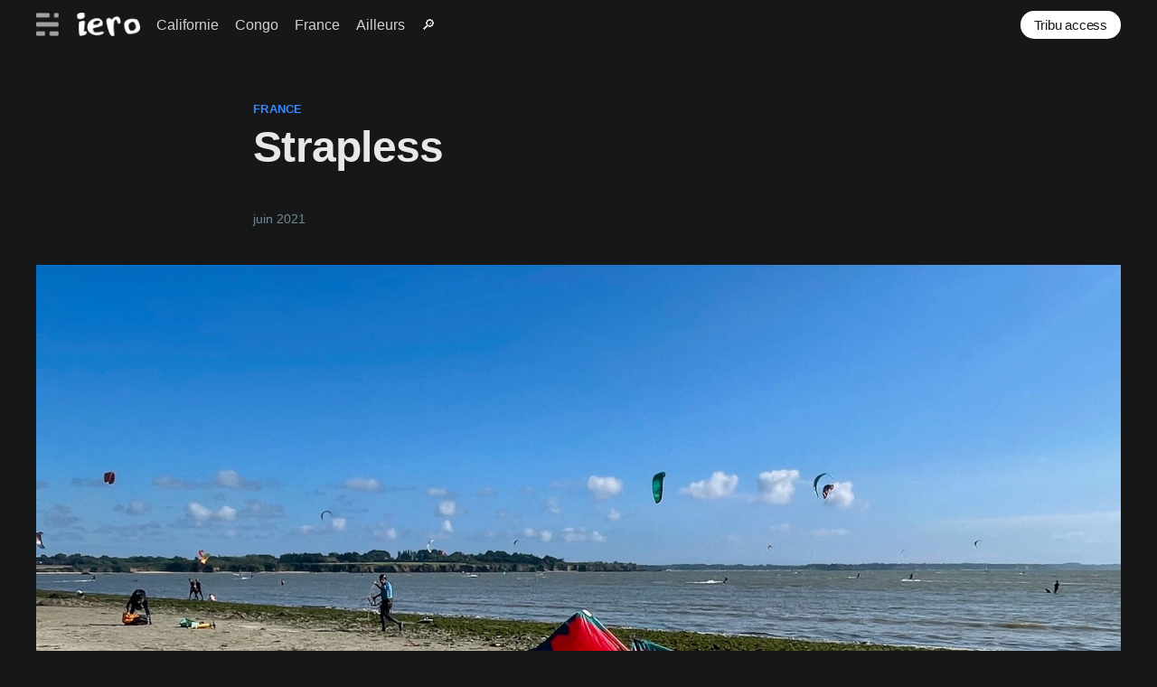

--- FILE ---
content_type: text/html; charset=utf-8
request_url: https://blog.iero.org/strapless-2/
body_size: 2924
content:
<!DOCTYPE html>
<html lang="fr">
<head>

    <title>Strapless</title>
    <meta charset="utf-8" />
    <meta http-equiv="X-UA-Compatible" content="IE=edge" />
    <meta name="HandheldFriendly" content="True" />
    <meta name="viewport" content="width=device-width, initial-scale=1.0" />

    <link rel="stylesheet" type="text/css" href="/assets/built/screen.css?v=ecfdbab629" />

    <link rel="canonical" href="https://blog.iero.org/strapless-2/">
    <meta name="referrer" content="no-referrer-when-downgrade">
    
    <meta property="og:site_name" content="iero">
    <meta property="og:type" content="article">
    <meta property="og:title" content="Strapless">
    <meta property="og:description" content="De retour en France, on repart sur de nouvelles sensations avec une planche strapless !

Pratique la serre pour faire sécher les ailes !">
    <meta property="og:url" content="https://blog.iero.org/strapless-2/">
    <meta property="og:image" content="https://blog.iero.org/content/images/2021/06/IMG_6781.jpeg">
    <meta property="article:published_time" content="2021-06-25T08:00:00.000Z">
    <meta property="article:modified_time" content="2025-09-09T13:15:52.000Z">
    <meta property="article:tag" content="france">
    <meta property="article:tag" content="kite">
    
    <meta name="twitter:card" content="summary_large_image">
    <meta name="twitter:title" content="Strapless">
    <meta name="twitter:description" content="De retour en France, on repart sur de nouvelles sensations avec une planche strapless !

Pratique la serre pour faire sécher les ailes !">
    <meta name="twitter:url" content="https://blog.iero.org/strapless-2/">
    <meta name="twitter:image" content="https://blog.iero.org/content/images/2021/06/IMG_6781.jpeg">
    <meta name="twitter:label1" content="Written by">
    <meta name="twitter:data1" content="iero">
    <meta name="twitter:label2" content="Filed under">
    <meta name="twitter:data2" content="france, kite">
    <meta property="og:image:width" content="1200">
    <meta property="og:image:height" content="900">
    
    <script type="application/ld+json">
{
    "@context": "https://schema.org",
    "@type": "Article",
    "publisher": {
        "@type": "Organization",
        "name": "iero",
        "url": "https://blog.iero.org/",
        "logo": {
            "@type": "ImageObject",
            "url": "https://blog.iero.org/content/images/2021/04/iero-logo.png"
        }
    },
    "author": {
        "@type": "Person",
        "name": "iero",
        "url": "https://blog.iero.org/404/",
        "sameAs": []
    },
    "headline": "Strapless",
    "url": "https://blog.iero.org/strapless-2/",
    "datePublished": "2021-06-25T08:00:00.000Z",
    "dateModified": "2025-09-09T13:15:52.000Z",
    "image": {
        "@type": "ImageObject",
        "url": "https://blog.iero.org/content/images/2021/06/IMG_6781.jpeg",
        "width": 1200,
        "height": 900
    },
    "keywords": "france, kite",
    "description": "De retour en France, on repart sur de nouvelles sensations avec une planche strapless !\n\nPratique la serre pour faire sécher les ailes !",
    "mainEntityOfPage": "https://blog.iero.org/strapless-2/"
}
    </script>

    <meta name="generator" content="Ghost 6.8">
    <link rel="alternate" type="application/rss+xml" title="iero" href="https://blog.iero.org/rss/">
    <script defer src="https://cdn.jsdelivr.net/ghost/portal@~2.56/umd/portal.min.js" data-i18n="true" data-ghost="https://blog.iero.org/" data-key="d92ae7fe92a21784813f54684f" data-api="https://blog.iero.org/ghost/api/content/" data-locale="fr" crossorigin="anonymous"></script><style id="gh-members-styles">.gh-post-upgrade-cta-content,
.gh-post-upgrade-cta {
    display: flex;
    flex-direction: column;
    align-items: center;
    font-family: -apple-system, BlinkMacSystemFont, 'Segoe UI', Roboto, Oxygen, Ubuntu, Cantarell, 'Open Sans', 'Helvetica Neue', sans-serif;
    text-align: center;
    width: 100%;
    color: #ffffff;
    font-size: 16px;
}

.gh-post-upgrade-cta-content {
    border-radius: 8px;
    padding: 40px 4vw;
}

.gh-post-upgrade-cta h2 {
    color: #ffffff;
    font-size: 28px;
    letter-spacing: -0.2px;
    margin: 0;
    padding: 0;
}

.gh-post-upgrade-cta p {
    margin: 20px 0 0;
    padding: 0;
}

.gh-post-upgrade-cta small {
    font-size: 16px;
    letter-spacing: -0.2px;
}

.gh-post-upgrade-cta a {
    color: #ffffff;
    cursor: pointer;
    font-weight: 500;
    box-shadow: none;
    text-decoration: underline;
}

.gh-post-upgrade-cta a:hover {
    color: #ffffff;
    opacity: 0.8;
    box-shadow: none;
    text-decoration: underline;
}

.gh-post-upgrade-cta a.gh-btn {
    display: block;
    background: #ffffff;
    text-decoration: none;
    margin: 28px 0 0;
    padding: 8px 18px;
    border-radius: 4px;
    font-size: 16px;
    font-weight: 600;
}

.gh-post-upgrade-cta a.gh-btn:hover {
    opacity: 0.92;
}</style>
    <script defer src="https://cdn.jsdelivr.net/ghost/sodo-search@~1.8/umd/sodo-search.min.js" data-key="d92ae7fe92a21784813f54684f" data-styles="https://cdn.jsdelivr.net/ghost/sodo-search@~1.8/umd/main.css" data-sodo-search="https://blog.iero.org/" data-locale="fr" crossorigin="anonymous"></script>
    
    <link href="https://blog.iero.org/webmentions/receive/" rel="webmention">
    <script defer src="/public/cards.min.js?v=ecfdbab629"></script>
    <link rel="stylesheet" type="text/css" href="/public/cards.min.css?v=ecfdbab629">
    <script defer src="/public/member-attribution.min.js?v=ecfdbab629"></script><style>:root {--ghost-accent-color: #3a88fe;}</style>

            <meta name="og:image" content="https://blog.iero.org/content/images/2021/06/IMG_6781.jpeg">
            <meta name="twitter:card" content="https://blog.iero.org/content/images/2021/06/IMG_6781.jpeg">
            <meta name="twitter:image" content="https://blog.iero.org/content/images/2021/06/IMG_6781.jpeg">

</head>
<body class="post-template tag-france tag-kite">
<div class="viewport">

    <header id="gh-head" class="gh-head has-cover">
        <nav class="gh-head-inner inner gh-container">

            <div class="gh-head-brand">
                <a class="gh-head-logo" href="https://blog.iero.org">
                        <img src="https://blog.iero.org/content/images/2021/04/iero-logo.png" alt="iero" />
                </a>
                <a class="gh-burger" role="button">
                    <div class="gh-burger-box">
                        <div class="gh-burger-inner"></div>
                    </div>
                </a>
            </div>
            <div class="gh-head-menu">
                <ul class="nav">
    <li class="nav-californie"><a href="https://blog.iero.org/tag/californie/">Californie</a></li>
    <li class="nav-congo"><a href="https://blog.iero.org/tag/congo/">Congo</a></li>
    <li class="nav-france"><a href="https://blog.iero.org/tag/france/">France</a></li>
    <li class="nav-ailleurs"><a href="https://blog.iero.org/tags/">Ailleurs</a></li>
    <li class="nav-"><a href="https://blog.iero.org/#/search">🔎</a></li>
</ul>

            </div>
            <div class="gh-head-actions">
                <div class="gh-social">
                </div>

                    <a class="gh-head-button" href="#/portal/signin">Tribu access</a>
            </div>
        </nav>
    </header>

    <main>
        

<article class="article post tag-france tag-kite">

    <header class="article-header gh-canvas">

        <section class="article-tag">
            <a href="https://blog.iero.org/tag/france/">france</a>
        </section>

        <h1 class="article-title">Strapless</h1>

        <div class="article-byline">
            <section class="article-byline-content">
                <div class="article-byline-meta">
                    <div class="byline-meta-content">
                        <time class="byline-meta-date" datetime="2021-06">juin 2021</time>

                    </div>
                </div>
            </section>
        </div>

            <figure class="article-image">
                <a data-no-swup="" data-fslightbox="" href="/content/images/2021/06/IMG_6781.jpeg">
                    <img
                        srcset="/content/images/size/w300/2021/06/IMG_6781.jpeg 300w,
                                /content/images/size/w600/2021/06/IMG_6781.jpeg 600w,
                                /content/images/size/w1000/2021/06/IMG_6781.jpeg 1000w,
                                /content/images/size/w2000/2021/06/IMG_6781.jpeg 2000w"
                        sizes="(min-width: 1400px) 1400px, 92vw"
                        src="/content/images/size/w2000/2021/06/IMG_6781.jpeg"
                        alt="Strapless"
                    />
                </a>
            </figure>


    </header>

    <section class="gh-content gh-canvas">
        <p>De retour en France, on repart sur de nouvelles sensations avec une planche strapless !</p><figure class="kg-card kg-image-card"><img src="https://blog.iero.org/content/images/2021/06/IMG_6548.jpeg" class="kg-image" alt="" loading="lazy" width="1500" height="2000" srcset="https://blog.iero.org/content/images/size/w600/2021/06/IMG_6548.jpeg 600w, https://blog.iero.org/content/images/size/w1000/2021/06/IMG_6548.jpeg 1000w, https://blog.iero.org/content/images/2021/06/IMG_6548.jpeg 1500w" sizes="(min-width: 720px) 720px"></figure><p>Pratique la serre pour faire sécher les ailes !</p><figure class="kg-card kg-image-card"><img src="https://blog.iero.org/content/images/2021/06/IMG_6872.jpeg" class="kg-image" alt="" loading="lazy" width="2000" height="1500" srcset="https://blog.iero.org/content/images/size/w600/2021/06/IMG_6872.jpeg 600w, https://blog.iero.org/content/images/size/w1000/2021/06/IMG_6872.jpeg 1000w, https://blog.iero.org/content/images/size/w1600/2021/06/IMG_6872.jpeg 1600w, https://blog.iero.org/content/images/2021/06/IMG_6872.jpeg 2000w" sizes="(min-width: 720px) 720px"></figure>

            <section class="post-full-tags">
                Categories : <a href="/tag/kite/">kite</a>
            </section>

    </section>


</article>


<aside class="read-more-wrap">
    <div class="read-more inner">



                <div class="read-next-card-content">
                    <header class="read-next-card-header">
                            <h3><span>Plus de </span> <a href="/tag/france/">france</a>:</h3>
                    </header>
                <ul>
                    <li><h4><a href="/des-concerts-a-la-clef/">Des concerts à la Clef</a></h4></li>
                    <li><h4><a href="/de-la-neige-et-des-lumieres/">De la neige et des lumières</a></h4></li>
                    <li><h4><a href="/trail-des-chataignes/">Trail des Chataignes</a></h4></li>
                </ul></div>


    </div>
</aside>


    </main>

    <footer class="site-footer outer">
        <div class="inner">
            <section class="copyright"><a href="https://blog.iero.org">iero</a> &copy; 2026</section>
            <nav class="site-footer-nav">
                <ul class="nav">
    <li class="nav-contact"><a href="https://blog.iero.org/contact/">Contact</a></li>
    <li class="nav-chercher"><a href="https://blog.iero.org/#/search">Chercher</a></li>
    <li class="nav-updates"><a href="https://blog.iero.org/last-updates/">Updates</a></li>
</ul>

            </nav>
        </div>
    </footer>

</div>



<script>
    document.documentElement.classList.add('dark-mode');
</script>

<script
    src="https://code.jquery.com/jquery-3.5.1.min.js"
    integrity="sha256-9/aliU8dGd2tb6OSsuzixeV4y/faTqgFtohetphbbj0="
    crossorigin="anonymous">
</script>

<script src="/assets/built/casper.js?v=ecfdbab629"></script>

<script>
$(document).ready(function () {
    // Mobile Menu Trigger
    $('.gh-burger').click(function () {
        $('body').toggleClass('gh-head-open');
    });
    // FitVids - Makes video embeds responsive
    $(".gh-content").fitVids();
});
</script>

<script>
    $('.kg-image-card img, .kg-gallery-image img').each(function() {
        $(this).wrap("<a data-no-swup data-fslightbox href='" + this.src + "'/>");
    });
</script>
<script type="text/javascript" src="/assets/js/fslightbox.js?v=ecfdbab629"></script>




</body>
</html>
